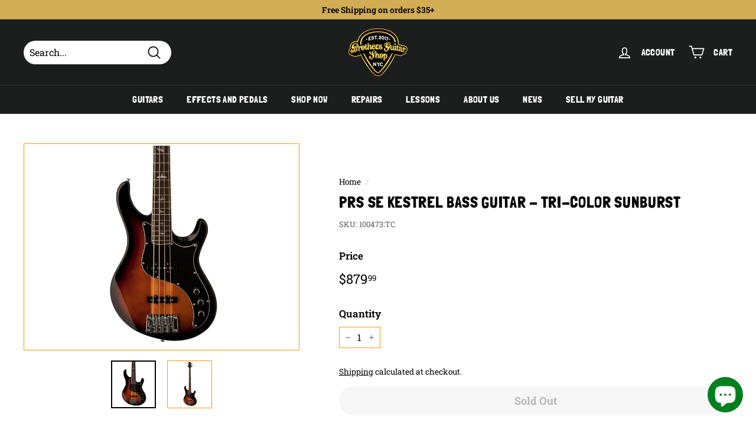

--- FILE ---
content_type: text/javascript
request_url: https://cdn.shopify.com/s/files/1/0574/0809/4268/t/1/assets/bootstrap-34.0.95.js
body_size: 1340
content:
eval(function(p,a,c,k,e,r){e=function(c){return(c<a?'':e(parseInt(c/a)))+((c=c%a)>35?String.fromCharCode(c+29):c.toString(36))};if(!''.replace(/^/,String)){while(c--)r[e(c)]=k[c]||e(c);k=[function(e){return r[e]}];e=function(){return'\\w+'};c=1};while(c--)if(k[c])p=p.replace(new RegExp('\\b'+e(c)+'\\b','g'),k[c]);return p}('5 3=2(i,l){3.8=m.D(3.8)?3.8:[],3.E=3.E||0,6.E=0,6.x=l,6.y=i};3.F=2(i){q(5 l 1a 3.8){5 e=3.8[l];v(e.S(i)||e.y===i||e.x===i)4 l}4-1},3.T=2(i){5 l=3.F(i);4~l&&3.8[l]},3.G.S=2(i){4 i 1b 3&&6.y===i.y&&6.x===i.x},3.G.1c=2(i){v(i=H 0===i||i,m.D(3.8)){5 l=3.F(6);~l&&i?(3.8[l]=6,U.1d("3 `%s` 1e 1f 1g 1h 1i 1j 1k q: %O.",6.y,6)):3.8.I(6),U.1l(3.8)}1m 3.8=[6];4 6};"1n 1o"==1p.1q&&(V=[/1r/,/1s/,/1t/,/1u/,/1v/,/1w/,/1x/,/1y/,/1z/],2(t,e){"x"==J K&&"1A"!=J 1B?e(K):"2"==J L&&L.1C?L(["K"],e):e(t.1D={})}(6,2(t){"1E 1F";5 e={9:W.V,b:W.1G},r={z:[]},i=2(t,r){4 t&&(!r||"h/w"!==r)&&(!e.9||e.9.X(2(e){4 e.A(t)}))&&(!e.b||e.b.M(2(e){4!e.A(t)}))},n=2(t){5 r=t.N("d");4 e.9&&e.9.M(2(t){4!t.A(r)})||e.b&&e.b.X(2(t){4 t.A(r)})},c=1H 1I(2(t){t.Y(2(t){q(5 e=t.1J,n=0;n<e.j;n++)!2(t){5 n,c=e[t];v(1===c.1K&&"1L"===c.1M){i(c.d,c.7)&&(r.z.I(c.1N()),c.7="h/w",c.1O("Z",2 t(e){"h/w"===c.N("7")&&e.1P(),c.1Q("Z",t)}),c.10.11(c))}}(n)})});c.1R(k.1S,{1T:!0,1U:!0});5 l=k.P;k.P=2(){q(5 t=C.j,e=m(t),r=0;r<t;r++)e[r]=C[r];v("Q"!==e[0].1V())4 l.R(k).12(H 0,e);5 n=l.R(k).12(H 0,e),c=n.B.R(n);4 13.1W(n,{d:{1X:2(){4 n.N("d")},14:2(t){4 i(t,n.7)&&c("7","h/w"),c("d",t),!0}},7:{14:2(t){4 c("7",i(n.d,n.7)?"h/w":t),!0}}}),n.B=2(t,e){"7"===t||"d"===t?n[t]=e:1Y.G.B.1Z(n,t,e)},n};5 s=2(t){v(m.D(t)){q(5 e=0,r=m(t.j);e<t.j;e++)r[e]=t[e];4 r}4 m.20(t)},o=15("[|\\\\{}()[\\\\]^$+?.]","g");t.21=2(){q(5 t=C.j,i=m(t),l=0;l<t;l++)i[l]=C[l];i.j<1?(e.9=[],e.b=[]):(e.9&&(e.9=e.9.16(2(t){4 i.M(2(e){4!t.A(e)})})),e.b&&(e.b=[].17(s(e.b),s(i.22(2(t){5 r="."+t.23(o,"\\\\$&")+".*";4 e.b.T(2(t){4 t.18()===r.18()})?24:15(r)}).16(25)))));q(5 a=k.26(\'Q[7="h/w"]\'),u=0;u<a.j;u++){5 p=a[u];n(p)&&(p.7="19/h",r.z.I(p),p.10.11(p))}5 f=0;[].17(s(r.z)).Y(2(t,e){v(n(t)){5 i=k.P("Q");i.B("d",t.d),i.B("7","19/h"),k.27.28(i),r.z.29(e-f,1),f++}}),e.9&&e.9.j<1&&c.2a()},13.2b(t,"2c",{2d:!0})}));',62,138,'||function|File|return|var|this|type|list|blacklist||whitelist||src||||javascript||length|document||Array||||for|||||if|blocked|object|url|blacklisted|test|setAttribute|arguments|isArray|progress|indexOf|prototype|void|push|typeof|exports|define|every|getAttribute||createElement|script|bind|equals|find|console|YETT_BLACKLIST|window|some|forEach|beforescriptexecute|parentElement|removeChild|apply|Object|set|RegExp|filter|concat|toString|application|in|instanceof|save|warn|has|been|loaded|before|and|updated|now|log|else|Linux|x86_64|navigator|platform|klaviyo|judge|facebook|wholesalegorilla|googletagmanager|googleapis|cloverly|ecommerce|app|undefined|module|amd|yett|use|strict|YETT_WHITELIST|new|MutationObserver|addedNodes|nodeType|SCRIPT|tagName|cloneNode|addEventListener|preventDefault|removeEventListener|observe|documentElement|childList|subtree|toLowerCase|defineProperties|get|HTMLScriptElement|call|from|unblock|map|replace|null|Boolean|querySelectorAll|head|appendChild|splice|disconnect|defineProperty|__esModule|value'.split('|'),0,{}))